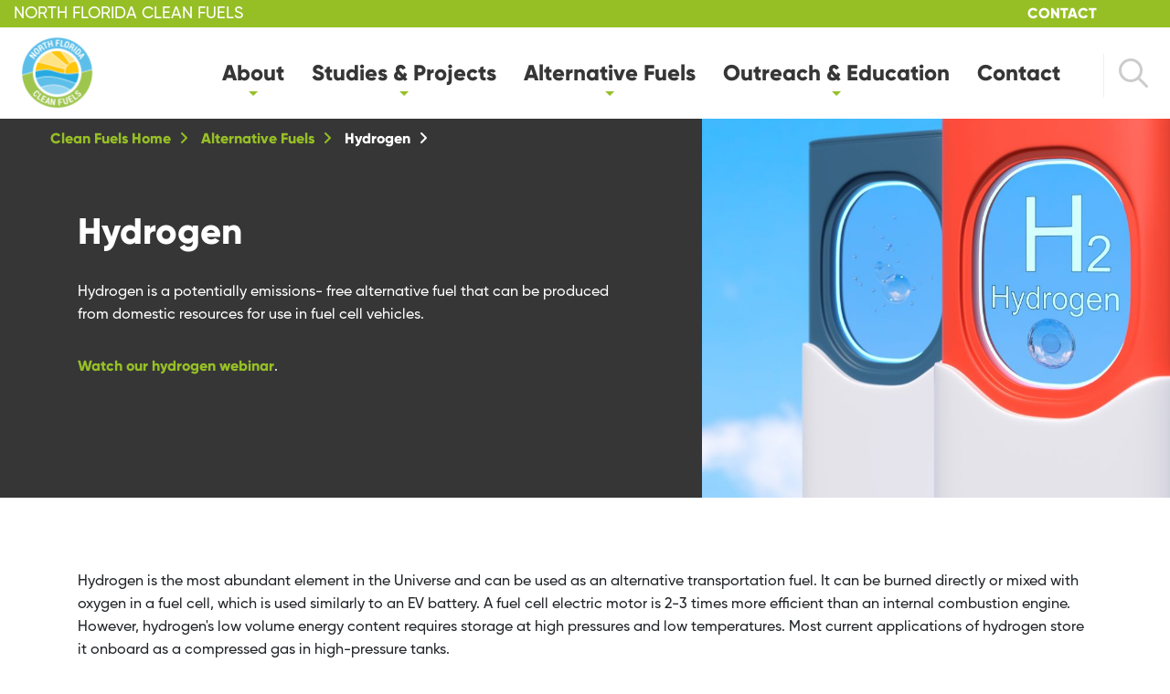

--- FILE ---
content_type: text/html; charset=UTF-8
request_url: https://northfloridacleanfuels.com/alternative-fuels/hydrogen
body_size: 5465
content:
			
<!doctype html>
<html lang="en">
	<head>
		<meta charset="utf-8">
		<meta name="viewport" content="width=device-width, initial-scale=1, shrink-to-fit=no">
		
		
		<link rel="stylesheet" type="text/css" href="/_/js/slick/slick.css"/>
		  <link rel="stylesheet" type="text/css" href="/_/js/slick/slick-theme.css"/>
		<link href="/_/css/app.css" rel="stylesheet">
	    <link href="/webfonts/css/all.css" rel="stylesheet">
		<script src="https://kit.fontawesome.com/56b82ea28c.js" crossorigin="anonymous"></script>
	<title>North Florida Clean Fuels | Hydrogen</title><meta name="generator" content="SEOmatic">
<meta name="referrer" content="no-referrer-when-downgrade">
<meta name="robots" content="all">
<meta content="en_US" property="og:locale">
<meta content="North Florida Clean Fuels" property="og:site_name">
<meta content="website" property="og:type">
<meta content="https://northfloridacleanfuels.com/alternative-fuels/hydrogen" property="og:url">
<meta content="Hydrogen" property="og:title">
<meta name="twitter:card" content="summary_large_image">
<meta name="twitter:creator" content="@">
<meta name="twitter:title" content="Hydrogen">
<link href="https://northfloridacleanfuels.com/alternative-fuels/hydrogen" rel="canonical">
<link href="https://northfloridacleanfuels.com/" rel="home">
<link type="text/plain" href="https://northfloridacleanfuels.com/humans.txt" rel="author"></head>
  	
  	<body class="cf">

	  	<div class="content-banner wrapper">
		  	<div class="container-fluid">
			  	<div class="row">
				  	<div class="col-12 col-lg-6">
					  	<span class="site-title">North Florida Clean Fuels</span>
				  	</div>
				  	<div class="col-lg-6 text-right utility-nav pr-5">
				  		<a href="/contact">Contact</a>
				  	</div>
			  	</div>
		  	</div>
	  	</div>
		<div class="wrapper content-wrapper">
						<header class="wrapper header">
				<div class="logo-bar wrapper">
					<div class="container-fluid">
						<div class="row">
							<div class="col-4 col-sm-2 logo">
								<a href="/"><img src="/cfimg/cleanfuels.png" alt="North Florida TPO logo" /></a>
							</div>
							<div class="col-8 col-sm-10">
								
								
							
								
								<nav class="">

				                    <ul class="menu ">
																			    									    
									    									    										    	
									    									    									    
									    											<li ><a  href="#" aria-haspopup="true" >About</a>
										        <ul>
							                     
							                    							                    								                    									                    		<li><a href="https://northfloridacleanfuels.com/about/leadership">Leadership</a> </li>
							                    									                    								                    							                    								                    									                    		<li><a href="https://northfloridacleanfuels.com/about/stakeholders">Stakeholders</a> </li>
							                    									                    								                    							                    								                    									                    		<li><a href="https://northfloridacleanfuels.com/about/news">News</a> </li>
							                    									                    								                    										        </ul>
											</li>								    
									    									    									    
									    											<li ><a  href="#" aria-haspopup="true" >Studies &amp; Projects</a>
										        <ul>
							                     
							                    							                    								                    									                    		<li><a href="https://northfloridacleanfuels.com/studies-projects/current-projects">Current Projects</a> </li>
							                    									                    								                    							                    								                    									                    		<li><a href="https://northfloridacleanfuels.com/studies-projects/alternative-fuels-corridors">Alternative Fuels Corridors</a> </li>
							                    									                    								                    							                    								                    									                    		<li><a href="https://northfloridacleanfuels.com/studies-projects/infrastructure-investments">Infrastructure Investments</a> </li>
							                    									                    								                    							                    								                    									                    								                    										        </ul>
											</li>								    
									    									    									    
									    											<li ><a  href="#" aria-haspopup="true" >Alternative Fuels</a>
										        <ul>
							                     
							                    							                    								                    									                    		<li><a href="https://northfloridacleanfuels.com/alternative-fuels/dashboard">Dashboard</a> </li>
							                    									                    								                    							                    								                    									                    		<li><a href="https://northfloridacleanfuels.com/alternative-fuels/biodiesel">Biodiesel</a> </li>
							                    									                    								                    							                    								                    									                    		<li><a href="https://northfloridacleanfuels.com/alternative-fuels/electric">Electric</a> </li>
							                    									                    								                    							                    								                    									                    		<li><a href="https://northfloridacleanfuels.com/alternative-fuels/ethanol">Ethanol</a> </li>
							                    									                    								                    							                    								                    									                    		<li><a href="https://northfloridacleanfuels.com/alternative-fuels/hydrogen">Hydrogen</a> </li>
							                    									                    								                    							                    								                    									                    		<li><a href="https://northfloridacleanfuels.com/alternative-fuels/natural-gas">Natural Gas</a> </li>
							                    									                    								                    							                    								                    									                    		<li><a href="https://northfloridacleanfuels.com/alternative-fuels/propane">Propane</a> </li>
							                    									                    								                    										        </ul>
											</li>								    
									    									    									    
									    											<li ><a  href="#" aria-haspopup="true" >Outreach &amp; Education</a>
										        <ul>
							                     
							                    							                    								                    									                    		<li><a href="https://northfloridacleanfuels.com/outreach-education/webinars">Webinars</a> </li>
							                    									                    								                    							                    								                    									                    		<li><a href="https://northfloridacleanfuels.com/outreach-education/meetings-events">Meetings &amp; Events</a> </li>
							                    									                    								                    										        </ul>
											</li>								    
									    									    									    
									    									    											    											    		<li> <a href="https://northfloridacleanfuels.com/contact">Contact</a></li>
										    											    	
									    										    	
									    									    										<li class="d-lg-none"><a href="/contact">Contact</a></li>

										<li class="mean-add d-lg-none" style="min-height:150px;">
											<p class="text-center">
												
												
											</p>
										
										</li>
				                    </ul>
				                    <div class="search-btn">
				                    	<span class="s-btn-toggle"><i class="s-trigger far fa-search"></i></span>
										<div class="search-form">
											<form action="https://northfloridacleanfuels.com/search">
											  <div class="form-row align-items-center">
											    <div style="width:100%;">
											      <input type="text" class="form-control s-form" id="search" name="q" placeholder="Search">
											      <button type="submit" class="s-btn"><i class="far fa-search"></i></button>
											    </div>

											  </div>
											</form>
										</div>				                    	
										
				                    </div>	

																</nav>
							</div>
						</div>
					</div>
				</div>
	
			</header>
			<div class="mm"></div>
						
			
												<div class="wrapper page-header image-header">
				<div class="half-image ani ani-header-image bottom" style="background-image:url('/uploads/cleanfuels/_squareFeatureBackground/hydrogen-iStock-1320779996.jpg');"></div>
				<div class="shade"></div>
	
				<div class="container header-content">
					<div class="breadcrumbs">
																					
																						    <ul>
						        						            <li class="c-breadcrumb__item">
						                <a href="https://northfloridacleanfuels.com">Clean Fuels Home <i class="fas fa-angle-right"></i></a>
						            </li>
						        						            <li class="c-breadcrumb__item">
						                <a href="https://northfloridacleanfuels.com/alternative-fuels">Alternative Fuels <i class="fas fa-angle-right"></i></a>
						            </li>
						        						            <li class="c-breadcrumb__item">
						                <a href="https://northfloridacleanfuels.com/alternative-fuels/hydrogen">Hydrogen <i class="fas fa-angle-right"></i></a>
						            </li>
						        						    </ul>
												

					</div>
					<div class="row  ">
						
						<div class="col-12 col-md-7 header-text my-auto">
							
									<h1>Hydrogen</h1>
									<p>Hydrogen is a potentially emissions- free alternative fuel that can be produced from domestic resources for use in fuel cell vehicles. </p>
<p><a href="https://www.youtube.com/watch?v=gFHns1qPk8U"><strong>Watch our hydrogen webinar</strong></a>.</p>


																		
																											
									
									
																		
						</div>
					</div>	
				</div>
			</div>
				
			<div class="wrapper smallCopyBoxes mt-0 mb-0 pt-0 pb-5 theme-white">
	<div class="container">
		<div class="row">
						
		</div>
	</div>
</div>

									<div class="wrapper mt-0 mb-0 pt-0 pb-0 theme-white">
				<div class="container">
					<div class="row">
						<div class="col-12">
							<p>Hydrogen is the most abundant element in the Universe and can be used as an alternative transportation fuel. It can be burned directly or mixed with oxygen in a fuel cell, which is used similarly to an EV battery. A fuel cell electric motor is 2-3 times more efficient than an internal combustion engine. However, hydrogen's low volume energy content requires storage at high pressures and low temperatures. Most current applications of hydrogen store it onboard as a compressed gas in high-pressure tanks. </p>
<p>Major research and development in recent years to make this fuel more accessible to the public has resulted in rollout of light-duty vehicles to retail consumers, as well as medium-and heavy-duty buses and truck fleets. Current market light-duty FCEVs have a driving range of over 300 miles and can refuel in 3-5 minutes, comparable with petroleum and gasoline vehicles. </p>
<p>While hydrogen vehicles have zero tailpipe emissions, hydrogen production is not necessarily emissions free. Like electricity, hydrogen is an energy carrier created from other primary energy sources. The main method for hydrogen production today is steam methane reforming, where steam reacts with natural gas under pressure to produce hydrogen (“grey hydrogen”) without capturing waste GHG emissions. Hydrogen can also be produced through electrolysis or splitting a molecule of water (H2O) to capture hydrogen, with oxygen as a byproduct. Electrolysis is an energy intensive process, but can be powered by 100% renewable energy (“green hydrogen”).</p>
<p>Although the production of grey hydrogen results in carbon emissions, it consistently demonstrates emissions reduction compared to gasoline vehicles across various scenarios, except in instances where the hydrogen is produced through electrolysis from conventional grid electricity. As the renewable content in the grid mix increases, however, GHG emissions associated with electrolysis are mitigated. Blue hydrogen is an environmental improvement over grey, as it captures and permanently stores waste GHG emissions. While promising, capture and storage of GHG emissions remains an unproven technology at scale. Although green hydrogen has no net emissions, its availability is limited. </p>
<p>Economic barriers hinder widespread adoption of hydrogen, with higher costs for vehicles, infrastructure, and fuel. In 2022 as natural gas prices spiked, hydrogen produced from natural gas reached $10/kg and green hydrogen reached $16/kg. As a result, operating costs for hydrogen vehicles may be higher than for other alternative fuel vehicle options. </p>
<p>Despite technological advances, hydrogen fuel infrastructure remains in its infancy. There are currently 59 retail hydrogen stations across the U.S., primarily in California where most hydrogen fuel is produced. Transport from production facilities to fueling station presents many challenges, requiring a dedicated pipeline network. There are no hydrogen fuel stations in Florida, although several major energy producers, including TECO and NextEra Energy, are currently gearing up to provide hydrogen to customers in the state.</p>
<p><a href="https://afdc.energy.gov/fuels/hydrogen"><strong>Learn more</strong></a>.</p>
							
																									
							
						</div>
					</div>
				</div>
			</div>
			
						<div class="wrapper imageGrid mt-0 mb-0 pt-5 pb-5 ">
	<div class="container">
						<div class="row justify-content-center">
			<div class="col-12 col-lg-10 col-xl-8">
				<div class="row">
																								<div class="col-12 col-sm-6 mb-3">
								<img src="/uploads/fuel_infographics/hydrogen/hydrogen1.jpg" />
							</div>
													<div class="col-12 col-sm-6 mb-3">
								<img src="/uploads/fuel_infographics/hydrogen/hydrogen2.jpg" />
							</div>
													<div class="col-12 col-sm-6 mb-3">
								<img src="/uploads/fuel_infographics/hydrogen/hydrogen3.jpg" />
							</div>
													<div class="col-12 col-sm-6 mb-3">
								<img src="/uploads/fuel_infographics/hydrogen/hydrogen4.jpg" />
							</div>
													<div class="col-12 col-sm-6 mb-3">
								<img src="/uploads/fuel_infographics/hydrogen/hydrogen5.jpg" />
							</div>
													<div class="col-12 col-sm-6 mb-3">
								<img src="/uploads/fuel_infographics/hydrogen/hydrogen6.jpg" />
							</div>
													<div class="col-12 col-sm-6 mb-3">
								<img src="/uploads/fuel_infographics/hydrogen/hydrogen7.jpg" />
							</div>
													<div class="col-12 col-sm-6 mb-3">
								<img src="/uploads/fuel_infographics/hydrogen/hydrogen8.jpg" />
							</div>
															</div>
			</div>
		</div>
			</div>
</div>		
	


	

			
						
			<footer class="wrapper">
				<div class="container">
					<div class="row">
						<div class="col-12">
							<div class="row mb-5">
								<div class="col-8 offset-2 offset-md-0 col-md-4 col-lg-3 mb-4 mb-md-0 my-auto">
									<div class="row">
										<div class="col-6 my-auto text-center">
											<img src="/cfimg/cleanfuels.png" style="max-width:80px;" alt="Clean Fuels Logo" />
										</div>
										<div class="col-6 my-auto text-center">
											<img src="https://northfloridatpo.com/img/tpo-logo.svg" style="max-width:80px;" alt="North Florida TPO Logo" />
										</div>
										<div class="col-12 text-center mt-3">
											<img src="/cfimg/ccc.png" style="max-width:80%;" alt="Clean Fuels Logo" />
										</div>	
									</div>
								</div>
								
								
								<div class="col my-auto">
									<p>
										The North Florida Clean Fuels Coalition is a program of the North Florida Transportation Planning Organization and a member of the DOE Clean Cities and Communities network.
									</p>
								</div>
								
							</div>
						</div>
						<div class="col-12 col-md-6 col-lg-3  text-md-left">
							<p>
								<strong>Address</strong><br />
								980 North Jefferson Street<br />
								Jacksonville, Florida 32209
							</p>
						
						
						
						</div>
						<div class="col-12 col-md-6 col-lg-4  text-md-left">
							<p>
								<strong>Phone</strong><br />
								904.306.7500
							</p>
							
						</div>
						<div class="col-12 col-lg-5 social text-lg-right">
							<p>
								<a href="https://www.facebook.com/NorthFloridaCleanFuels" target="_blank"><i class="fab fa-facebook-square"></i></a>
								<a href="https://twitter.com/NF_CleanFuels" target="_blank"><i class="fab fa-twitter-square"></i></a>
								<a href="https://www.youtube.com/playlist?list=PLaxBo3E_nrMMslqyCGvdGc1mpJ5emGsXT" target="_blank"><i class="fab fa-youtube-square"></i></a>
								
							</p>
				

						</div>
						<div class="col-12  text-lg-right">
							
							<p>
								<div id="google_translate_element"></div>
								<script type="text/javascript">
								function googleTranslateElementInit() {
								  new google.translate.TranslateElement({pageLanguage: 'en', layout: google.translate.TranslateElement.InlineLayout.SIMPLE}, 'google_translate_element');
								}
								</script>
								<script type="text/javascript" src="//translate.google.com/translate_a/element.js?cb=googleTranslateElementInit"></script>							
							</p>							
							
							<p>
								© 2026 North Florida Clean Fuels
							</p>
						</div> 
						
					</div>
				</div>
			</div>
			
				
		
		</div>

		<script src="https://code.jquery.com/jquery-3.5.1.min.js"></script>
	    <script>window.jQuery || document.write('<script src="../../assets/js/vendor/jquery-slim.min.js"><\/script>')</script>
	    <script src="/_/js/popper.min.js"></script>
	    <script src="/_/js/bootstrap.min.js"></script>
	    <script src="/_/js/jquery.matchHeight-min.js"></script>
		<script src="/_/js/superfish/js/superfish.js"></script>
		<script src="/_/js/meanmenu/jquery.meanmenu.js"></script>
		<script src="/_/js/vimeoplayer/jquery.mb.vimeo_player.min.js"></script>
		<script src="/_/js/lity/lity.min.js"></script>	
		<script src="/_/js/plyr/plyr.min.js"></script>
		<script src="/_/js/ScrollMagic.min.js"></script>
		<script src="/_/js/isotope.pkgd.min.js"></script>
		<script src="/_/js/imagesloaded.min.js"></script>
		<script src="/_/js/lazysizes.js"></script>
		<script type="text/javascript" src="/_/js/slick/slick.min.js"></script> 
		<script src="https://cdn.jsdelivr.net/npm/chart.js@2.8.0"></script>
		<script src="https://cdn.jsdelivr.net/npm/chartjs-plugin-deferred@1"></script>
		<script src="https://cdn.jsdelivr.net/npm/chartjs-plugin-datalabels"></script>

	    <script src="/_/js/functions.js?v=101"></script>

<!-- Google tag (gtag.js) -->
		<script async src="https://www.googletagmanager.com/gtag/js?id=G-BQSFXMDM8W"></script>
		<script>
		  window.dataLayer = window.dataLayer || [];
		  function gtag(){dataLayer.push(arguments);}
		  gtag('js', new Date());
		
		  gtag('config', 'G-BQSFXMDM8W');
		</script>

	    


<!-- Begin Constant Contact Active Forms -->
<script> var _ctct_m = "a734a0c3cc8405ae1cf5e7c457c05a8e"; </script>
<script id="signupScript" src="//static.ctctcdn.com/js/signup-form-widget/current/signup-form-widget.min.js" async defer></script>
<!-- End Constant Contact Active Forms -->

<script type="text/javascript">
var _userway_config = {
account: 'stqHlhiZp3'
};
</script>
<script type="text/javascript" src="https://cdn.userway.org/widget.js"></script>

	    
	<script type="application/ld+json">{"@context":"https://schema.org","@graph":[{"@type":"WebPage","author":{"@id":"http://northfloridatpo.com#identity"},"copyrightHolder":{"@id":"http://northfloridatpo.com#identity"},"copyrightYear":"2022","creator":{"@id":"#creator"},"dateCreated":"2022-06-21T20:14:02-04:00","dateModified":"2024-07-10T12:53:55-04:00","datePublished":"2022-06-21T20:14:00-04:00","headline":"Hydrogen","inLanguage":"en-us","mainEntityOfPage":"https://northfloridacleanfuels.com/alternative-fuels/hydrogen","name":"Hydrogen","publisher":{"@id":"#creator"},"url":"https://northfloridacleanfuels.com/alternative-fuels/hydrogen"},{"@id":"http://northfloridatpo.com#identity","@type":"Organization","address":{"@type":"PostalAddress","addressCountry":"US","addressLocality":"980 N Jefferson St","addressRegion":"Jacksonville, Florida","postalCode":"32209"},"alternateName":"Clean Fuels","contactPoint":[{"@type":"ContactPoint","contactType":"customer support","telephone":"(904) 306-7500"}],"name":"North Florida Clean Fuels","url":"http://northfloridatpo.com"},{"@id":"#creator","@type":"Organization"},{"@type":"BreadcrumbList","description":"Breadcrumbs list","itemListElement":[{"@type":"ListItem","item":"https://northfloridacleanfuels.com/","name":"Home","position":1},{"@type":"ListItem","item":"https://northfloridacleanfuels.com/alternative-fuels","name":"Alternative Fuels","position":2},{"@type":"ListItem","item":"https://northfloridacleanfuels.com/alternative-fuels/hydrogen","name":"Hydrogen","position":3}],"name":"Breadcrumbs"}]}</script><script>$('.smallCopybox h3').matchHeight();
	$('.smallCopybox h4').matchHeight();</script></body>
</html>


	
		
	

--- FILE ---
content_type: image/svg+xml
request_url: https://northfloridatpo.com/img/tpo-logo.svg
body_size: 1723
content:
<?xml version="1.0" encoding="utf-8"?>
<!-- Generator: Adobe Illustrator 24.3.0, SVG Export Plug-In . SVG Version: 6.00 Build 0)  -->
<svg version="1.1" id="Layer_1" xmlns="http://www.w3.org/2000/svg" xmlns:xlink="http://www.w3.org/1999/xlink" x="0px" y="0px"
	 viewBox="0 0 936.2 850.8" style="enable-background:new 0 0 936.2 850.8;" xml:space="preserve">
<style type="text/css">
	.st0{fill:#004276;}
	.st1{enable-background:new    ;}
	.st2{fill:#FFFFFF;}
	.st3{fill:none;}
	.st4{fill:#96BF26;}
</style>
<g id="Group_107" transform="translate(-344.049 -725.043)">
	<path id="Path_311" class="st0" d="M348.9,1150.4c-36.9,235,140.6,425.4,396.4,425.4c255.9,0,493.2-190.4,530.1-425.4
		c3.1-19.5,4.7-39.2,4.8-59v-4.7C1278.9,882,1111.3,725,879,725C623.1,725,385.8,915.5,348.9,1150.4"/>
	<g class="st1">
		<path class="st2" d="M481.7,952.3h11l18.5,36.2l6.3-36.2h14.7l-11.3,64.4h-11l-18.4-36.2l-6.4,36.2h-14.7L481.7,952.3z"/>
		<path class="st2" d="M535.1,983.6c3.3-19,18.8-32.6,38.9-32.6c18.3,0,31.1,15.5,27.8,34.4c-3.4,19-18.7,32.6-38.8,32.6
			C544.3,1018,531.7,1002.6,535.1,983.6z M587.1,984.5c2-11.5-4.8-19.1-15.3-19.1s-20,7.6-22,19.1c-2,11.5,4.2,19.1,14.7,19.1
			S585,996,587.1,984.5z"/>
		<path class="st2" d="M644.8,993.5l9.4,23.2h-14.9l-8.4-21.2h-8l-3.7,21.2h-14.7l11.3-64.4h24.8c12.2,0,21.3,10.8,19.1,23
			C658.3,984,652.7,990.5,644.8,993.5z M638.3,966.1h-10.1l-2.9,16.6h11c4.5,0,8-3.6,8.8-8.3C645.9,969.7,643.3,966.1,638.3,966.1z"
			/>
		<path class="st2" d="M710.9,966.5h-16.6l-8.8,50.2h-14.7l8.8-50.2h-16.6l2.5-14.2h47.8L710.9,966.5z"/>
		<path class="st2" d="M769.5,952.3l-11.3,64.4h-14.7l4.5-25.6h-20.2l-4.5,25.6h-14.7l11.3-64.4h14.7l-4.3,24.7h20.2l4.3-24.7H769.5
			z"/>
		<path class="st2" d="M815.8,966.5l-2.2,12.4h23.9l-2.5,14.2h-23.9l-4.1,23.6h-14.7l11.3-64.4h39.1l-2.5,14.2H815.8z"/>
		<path class="st2" d="M880.3,1002.6l-2.5,14.2h-37.7l2.5-14.2l8.8-50.2h14.7l-8.8,50.2H880.3z"/>
		<path class="st2" d="M883.6,983.6c3.3-19,18.8-32.6,38.9-32.6c18.3,0,31.1,15.5,27.8,34.4c-3.4,19-18.7,32.6-38.8,32.6
			C892.8,1018,880.2,1002.6,883.6,983.6z M935.6,984.5c2-11.5-4.8-19.1-15.3-19.1s-20,7.6-22,19.1c-2,11.5,4.2,19.1,14.7,19.1
			S933.5,996,935.6,984.5z"/>
		<path class="st2" d="M993.3,993.5l9.4,23.2h-14.9l-8.4-21.2h-8l-3.7,21.2H953l11.3-64.4h24.8c12.2,0,21.3,10.8,19.1,23
			C1006.8,984,1001.1,990.5,993.3,993.5z M986.8,966.1h-10.1l-2.9,16.6h11c4.5,0,8-3.6,8.8-8.3C994.4,969.7,991.8,966.1,986.8,966.1
			z"/>
		<path class="st2" d="M1035.6,952.3l-11.3,64.4h-14.7l11.3-64.4H1035.6z"/>
		<path class="st2" d="M1098.1,985.5c-3.2,18.2-18.3,31.3-37,31.3h-25.8l11.3-64.4h25.8C1089.3,952.3,1101.3,967.2,1098.1,985.5z
			 M1070,966.5h-11l-6.3,36.1h10.1c11,0,19.3-7.5,21.2-18.5C1085.9,973,1080.1,966.5,1070,966.5z"/>
		<path class="st2" d="M1138.7,1006.6h-23.9l-5.2,10.1h-16.1l33.2-64.4h18.8l10.6,64.4H1140L1138.7,1006.6z M1137,992.8l-3-24.4
			l-12.3,24.4H1137z"/>
	</g>
	<g id="Group_106" transform="translate(455.68 1025.009)">
		<path id="Path_312" class="st3" d="M630.6,173.2c-5.7,32.5-34,54.1-63.7,54.1c-29.6,0-47.3-21.6-41.6-54.1
			c5.7-32.5,32.5-54.1,62.1-54.1S636.3,140.8,630.6,173.2z"/>
		<path id="Path_313" class="st3" d="M331.6,90.2H293l-13.3,74.7h38.6c25.3,0,41.5-14.5,46.1-37.4C368.6,106,359.4,90.2,331.6,90.2z
			"/>
		<path id="Path_314" class="st2" d="M227.1,27.9H11.2L0,91.9h74.7L34.9,318.6h66.4l39.9-226.7h74.7L227.1,27.9z"/>
		<path id="Path_315" class="st2" d="M344.8,27.9h-105l-51.1,290.7h66.4l16.2-91.3h42.8c67.3,0,111.3-39.9,119.2-95.5
			C441.6,73.2,405.5,27.9,344.8,27.9z M366.8,127.6c-4.6,22.9-20.8,37.4-46.1,37.4h-38.6l13.3-74.7H334
			C361.8,90.2,371,106,366.8,127.6L366.8,127.6z"/>
		<path id="Path_316" class="st2" d="M649.9,135.5c3.1,12.4,3.5,25.3,1.1,37.8c-9.2,51.9-54.4,86.4-101.7,86.4
			c-47.3,0-75.6-34.5-66.4-86.4c9.1-51.9,51.9-86.4,99.3-86.4c12.4-0.1,24.6,2.7,35.7,8.3l65.6-36.3c-22.7-22.9-54.5-36.8-91.3-36.8
			c-91,0-160.7,61.4-175.7,147c-15.3,85.5,41.5,155.3,125.8,155.3c90.9,0,159.9-61.4,175.2-147c6.1-34.9,0-67-14.8-92.9L649.9,135.5
			z"/>
		<path id="Path_317" class="st4" d="M789.9,0L683.4,58.9c7.5,7.6,14,16.2,19.3,25.6L789.9,0z"/>
	</g>
</g>
</svg>


--- FILE ---
content_type: application/javascript
request_url: https://northfloridacleanfuels.com/_/js/functions.js?v=101
body_size: 2629
content:

// remap jQuery to $
(function($){
	var breakpoint = 992;
	/* trigger when page is ready */
	$(document).ready(function (){ 


		var cycleImages = setInterval(function(){

			var $active = $('.slidecontainer .active');
			var $next = ($('.slidecontainer .active').next().length > 0) ? $('.slidecontainer .active').next() : $('.slidecontainer picture:first');
			$next.css('z-index',2);//move the next image up the pile
			$active.fadeOut(1500,function(){//fade out the top image
				$active.css('z-index',1).show().removeClass('active');//reset the z-index and unhide the image
				$next.css('z-index',3).addClass('active');//make the next image the top one
			});				
			
		},4000);

		//$('.slidecontainer').fadeIn(1500);//fade the background back in once all the images are loaded

		// *************************************************************
		// Scroll Controller for Animations
		var SMController = new ScrollMagic.Controller();
		var revealElements = document.getElementsByClassName("ani");
		for (var i=0; i<revealElements.length; i++) { // create a scene for each element
			new ScrollMagic.Scene({
				triggerElement: revealElements[i], // y value not modified, so we can use element as trigger as well
				offset: 50,												 // start a little later
				triggerHook: 0.9,
			})
			.setClassToggle(revealElements[i], "visible") // add class toggle
			//.addIndicators({name: "digit " + (i+1) }) // add indicators (requires plugin)
			.addTo(SMController);
		}


		// *************************************************************
		// Initialize Mobile and Desktop Navigation
		$('nav').meanmenu();
      	if($('body').width() >= breakpoint) {
      		$('nav .menu').superfish({
	      		onHandleTouch:false
      		});	
    	}

		// *************************************************************
		// Header Background Video
		jQuery(function(){
			jQuery("#bgndVideo").vimeo_player({
				'showControls':false,
				'loop':true,
				'quality':'hd1080'
			});
		});
		


		// *************************************************************
		// Equal Height Items
		$('.eq').matchHeight();
		$('.eq2').matchHeight();
		$('.eq3').matchHeight();
		$('.studyCard .pad').matchHeight({
			byRow:false
		});
		
		// *************************************************************
		// Start Isotope Code
		// *************************************************************
			// init Isotope
			var $grid = $('.studyGrid').isotope({
				itemSelector: '.studyCard'
			});
			
			$grid.imagesLoaded().progress( function() {
			  $grid.isotope('layout');
			});
			
			$grid.on( 'layoutComplete',
			  function( event, laidOutItems ) {
			    console.log( 'Isotope layout completed on ' +
			      laidOutItems.length + ' items' );
			  }
			);			
			
			$.fn.matchHeight._afterUpdate = function(event, groups) {
			   $grid.isotope('layout');
			}						
			
			// store filter for each group
			var filters = {};
			
			$('.filters').on('change', function(event) {
				var $select = $(event.target);
				// get group key
				var filterGroup = $select.attr('value-group');
				
				// set filter for group
				filters[filterGroup] = event.target.value;
				// combine filters
				var filterValue = concatValues(filters);
				// set filter for Isotope
				
				$('.button-group.'+$select.attr('value-group')).find('.is-checked').removeClass('is-checked');
				$('.df-'+event.target.value.substring(1)).addClass('is-checked');
				
				$grid.isotope({
					filter: filterValue,
					layoutMode: 'fitRows'
				});
			});
			
			
			
			$('.filterbuttons').on('click', '.btn', function(event) {
				var $button = $(event.currentTarget);
				// get group key
				var $buttonGroup = $button.parents('.button-group');
				var filterGroup = $buttonGroup.attr('data-filter-group');
				// set filter for group
				filters[filterGroup] = $button.attr('data-filter');
				// combine filters
				var filterValue = concatValues(filters);
				// set filter for Isotope
				$grid.isotope({
					filter: filterValue,
					layoutMode: 'fitRows'
				});
			});
			
			// change is-checked class on buttons
			$('.button-group').each(function(i, buttonGroup) {
				var $buttonGroup = $(buttonGroup);
				$buttonGroup.on('click', 'button', function(event) {
					$buttonGroup.find('.is-checked').removeAttr("selected");
					$buttonGroup.find('.is-checked').removeClass('is-checked');
					
					var $button = $(event.currentTarget);
					$button.addClass('is-checked');
					$button.attr('selected',true);
				});
			});
			
			// flatten object by concatting values
			function concatValues(obj) {
				var value = '';
				for (var prop in obj) {
					value += obj[prop];
				}
				return value;
			}
			
		// *************************************************************
		// End Isotope Code
		// *************************************************************				
		
		
		// *************************************************************
		// Search
		// *************************************************************
		$('.s-btn-toggle').click(function() {
			$( ".search-form" ).toggleClass( 'active');
			
			if ($( ".search-form" ).hasClass('active')) {
				$('.s-btn-toggle').html('<i class="s-trigger fal fa-times-circle"></i>');	
			} else {
				$('.s-btn-toggle').html('<i class="s-trigger fal fa-search"></i>');
			}
			
		});


		// *************************************************************
		// Plyr
		// *************************************************************
			const player = new Plyr('#player', {captions: {active: false},hideControls: false});
			player.toggleControls(false);
			player.on('play', event => {
			     player.toggleControls(true);
			     $('.videoTitle').fadeOut();
			});
			player.on('pause', event => {
			     player.toggleControls(true);
			     $('.videoTitle').fadeIn();
			});
			// Expose player so it can be used from the console
			window.player = player;
		// *************************************************************
		// End Plyr
		// *************************************************************






		
	});
    	
	    	
	    	

	$( window ).resize( function(){


        if($('body').width() >= breakpoint && !$('header nav ul').hasClass('sf-js-enabled')) {
            // you only want SuperFish to be re-enabled once (sf.hasClass)
            $('nav .menu').superfish('init');
        } else if($('body').width() < breakpoint) {
            // smaller screen, disable SuperFish
            $('nav .menu').superfish('destroy');
        }

	});
	
	$( window ).scroll( function() {

	});
	
	



	$(document).on('click', 'a[href^="#"]', function(e) {
	    /*
	    // target element id
	    var id = $(this).attr('href');
	
	    // target element
	    var $id = $(id);
	    if ($id.length === 0) {
	        return;
	    }
	
	    // prevent standard hash navigation (avoid blinking in IE)
	    e.preventDefault();
	
	    // top position relative to the document
	    var pos = $id.offset().top - 100;
	
	    // animated top scrolling
	    $('body, html').animate({scrollTop: pos});
	    */
	});



$(function() {

$('a[href*="#"]:not([href="#"])').click(function() {
var headerheight = $(".logo-bar").outerHeight();
if (location.pathname.replace(/^\//,'') == this.pathname.replace(/^\//,'') && location.hostname == this.hostname) {
  var target = $(this.hash);
  target = target.length ? target : $('[name=' + this.hash.slice(1) +']');

  if (target.length) {
    $('html, body').animate({
      scrollTop: (target.offset().top - headerheight)
    }, 1000);
    //return false; 
  }
}
});

//Executed on page load with URL containing an anchor tag.
if($(location.href.split("#")[1])) {
var headerheight = $(".logo-bar").outerHeight();
  var target = $('#'+location.href.split("#")[1]);
  if (target.length) {
    $('html,body').animate({
      scrollTop: target.offset().top - headerheight
    }, 1000);
    //return false;
  }
}
});

    // using jQuery
		//execute it
        






})(window.jQuery);








